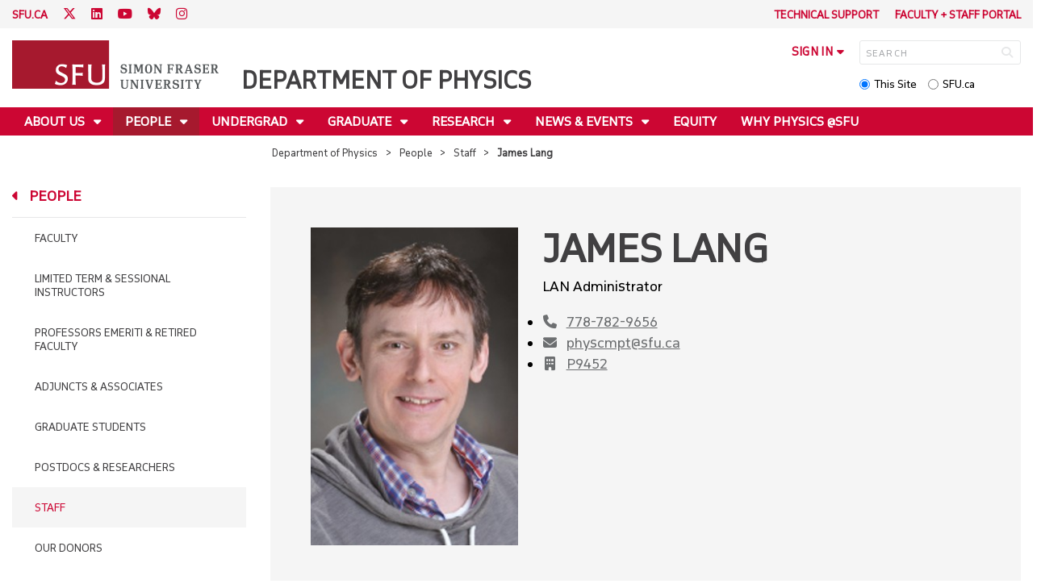

--- FILE ---
content_type: text/html; charset=utf-8
request_url: https://www.sfu.ca/physics/people/staff/jla40.html
body_size: 11827
content:
<!DOCTYPE html>
<!--
/**
* @license
* November FNI and Lava FNI by Tyotheque
* Licensed pageviews: 20 million under sfu.ca
*
* The fonts listed in this notice are subject to the End User License: https://www.typotheque.com/licensing/eula
* Agreement(s) entered into by SFU Communications and Marketing are only under sfu.ca domain and Simon Fraser University as a single legal company.
* All other parties are explicitly restricted from using the Licensed Webfonts(s).
*
* Any non-AEM site under sfu.ca that wants to use fontface must get approval. Please submit a request via
* https://sfu.teamdynamix.com/TDClient/255/ITServices/Requests/ServiceDet?ID=2576
*
* You may obtain a valid license at the URLs below if the site is not under sfu.ca domain.
* URL: https://www.typotheque.com/fonts/november, https://www.typotheque.com/fonts/lava
*
*
* @license
* Countach by ProductionType
* Licensed pageviews: unlimited under sfu.ca
*
* The fonts listed in this notice are subject to the End User License: https://help.productiontype.com/docs/EULA/
* Agreement(s) entered into by SFU Communications and Marketing are only under sfu.ca domain and Simon Fraser University as a single legal company.
* All other parties are explicitly restricted from using the Licensed Webfonts(s).
*
* You may obtain a valid license at the URLs below if the site is not under sfu.ca domain.
* URL: https://productiontype.com/font/countach
*
* Please read https://www.sfu.ca/communicators-toolkit/guides/brand-guide/typography.html or email sfu-brand@sfu.ca for web fonts' details.
*
*/
-->
<html lang="en" data-page-template="basic-page" data-page-type="faculty-profile"    >

<head>
	<meta http-equiv="X-UA-Compatible" content="IE=Edge, chrome=1">
	<meta http-equiv="content-type" content="text/html; charset=UTF-8" />
	<meta name="viewport" content="width=device-width, initial-scale=1.0, maximum-scale=1.0">
	<link rel="stylesheet" type="text/css" href="/etc/designs/clf/clientlibs/clf4/default/css/default.css"/>
	<title>  James Lang  - Department of Physics - Simon Fraser University  </title> 	<!-- Favicon -->
	<link rel="icon" sizes="any" href="https://www.sfu.ca/favicon.ico">
	<link rel="icon" type="image/png" sizes="32x32" href="https://www.sfu.ca/favicon-32x32.png">
	<link rel="icon" type="image/png" sizes="96x96" href="https://www.sfu.ca/favicon-96x96.png">
	<link rel="apple-touch-icon" href="https://www.sfu.ca/apple-touch-icon.png">
	<link rel="manifest" href="https://www.sfu.ca/site.webmanifest">
	<meta name="theme-color" content="#ffffff">
	<meta name="application-name" content="Simon Fraser University">
	<meta name="apple-mobile-web-app-title" content="SFU"> 	<!-- Stylesheets -->
	<!-- CSS added by us --> <link rel="stylesheet" href="/etc/designs/clf/clientlibs/pack/head-clf4.styles.min.css" type="text/css">
  	<!-- Javascript -->
	<!-- JS added by us before body --> <script src="/etc.clientlibs/clientlibs/granite/jquery.min.js"></script>
<script src="/etc.clientlibs/clientlibs/granite/utils.min.js"></script>
<script src="/etc.clientlibs/clientlibs/granite/jquery/granite.min.js"></script>
<script src="/etc.clientlibs/foundation/clientlibs/jquery.min.js"></script>
 <script src="/etc.clientlibs/clientlibs/granite/jquery-ui.min.js"></script>
<script src="/etc.clientlibs/foundation/clientlibs/jquery-ui.min.js"></script>
 	<!--[if lt IE 9]>
    <script src="/etc/designs/clf/clientlibs/html5shiv.min.js"></script>
<script src="/etc/designs/clf/clientlibs/respond.min.js"></script>

<![endif]-->
	<!--[if lte IE 9]>
    <script src="/etc/designs/clf/clientlibs/matchmedia.min.js"></script>

<![endif]--> 	<!-- CSS added by authors -->  <script type="text/javascript">
		CQURLInfo = {
			"requestPath": "/physics/people/staff/jla40",
			"runModes": "p,s7connect,crx3,nosamplecontent,publish,crx3tar"
		};
		CQPageConfig = {};
	</script>        	<!-- Google Tag Manager V4 -->
	<script>
		(function(w, d, s, l, i) {
			w[l] = w[l] || [];
			w[l].push({
				'gtm.start': new Date().getTime(),
				event: 'gtm.js'
			});
			var f = d.getElementsByTagName(s)[0],
				j = d.createElement(s),
				dl = l != 'dataLayer' ? '&l=' + l : '';
			j.async = true;
			j.src = 'https://www.googletagmanager.com/gtm.js?id=' + i + dl;
			f.parentNode.insertBefore(j, f);
		})(window, document, 'script', 'dataLayer', 'GTM-W87RML');
	</script>
	<!-- End Google Tag Manager V4 -->   	<meta property="og:title" content="James Lang " />
	<meta property="og:type" content="article" />
	<meta property="og:url" content=https://www.sfu.ca/physics/people/staff/jla40.html />
	<meta property="og:description" content="" />
	<meta property="og:image" content="https://www.sfu.ca/content/dam/sfu/physics/People/staff/jlang.jpg" />
	<meta property="og:image:width" content="263" />
	<meta property="og:image:height" content="404" />  	<meta name="twitter:card" content="summary_large_image" />
	<meta name="twitter:site" content="" />
	<meta name="twitter:title" content="James Lang " />
	<meta name="twitter:description" content="" />
	<meta name="twitter:image" content="https://www.sfu.ca/content/dam/sfu/physics/People/staff/jlang.jpg/jcr:content/renditions/medium.jpg" />  <script>
		var $ = jQuery;
		var clfSettings = {
			ajaxSettings: {
				ajaxLoader: `/etc/designs/clf/clientlibs/clf4/default/img/ajax-loader.gif`
			}
		};
	</script>
</head>

<body data-page="physics_people_staff_jla40"> 	<!-- Google Tag Manager (noscript) V4 -->
	<noscript><iframe src=https://www.googletagmanager.com/ns.html?id=GTM-W87RML height="0" width="0" style="display:none;visibility:hidden"></iframe></noscript>
	<!-- End Google Tag Manager (noscript) V4 -->   <div id="container" class="">
		<header>
			<section class="ribbon">
				<div class="ribbon__content" >
					<div class="ribbon__content--social-icons">
						<ul>
							<li class="social-icons__home-link"><a href="https://www.sfu.ca/">sfu.ca</a></li>
						</ul>  <div class="header-left inherited-parsys">						<div class="parsys">

<div class="text parbase section">

<div class="">
<p><a href="https://twitter.com/SFUPhysics" target="_blank"><span class="icon">T</span></a> <a href="https://ca.linkedin.com/in/sfuphysicsadvisor" target="_blank"><span class="icon">L</span></a> <a href="https://www.youtube.com/channel/UC3A7HBq3r9jpQ4r7ihsIDsA" target="_blank"><span class="icon icon-youtube"></span></a> <a href="https://bsky.app/profile/sfuphysics.bsky.social" target="_blank"><span class="icon icon-bluesky"></span></a> <a href="https://www.instagram.com/sfuphysics/?hl=en" target="_blank"><span class="icon icon-instagram"></span></a></p>

</div></div>
</div>

			</div>
 					</div>
					<div class="ribbon__content--audience-nav">  <div class="header-right inherited-parsys">						<div class="parsys">

<div class="list parbase section">




    
    <ul class="default" ><li>
	<a href="/physics/tech-support.html" title="Technical Support">Technical Support</a>
</li><li>
	<a href="/physics/portal.html" title="Faculty + Staff Portal">Faculty + Staff Portal</a>
</li></ul><div class="clearList"></div></div>
<div class="listclf3 parbase section">





    
    
</div>
</div>

			</div>
  </div>
					<div class="ribbon__content--mobile-logo">
						<img src="/etc/designs/clf/clientlibs/clf4/default/img/sfu-logo-only@2x.png" alt=""/>
					</div>
					<div class="ribbon__content--mobile-nav-icons">
						<span class="icon icon-menu">
							<span>MENU</span>
						</span>
						<span class="icon icon-search"></span>
					</div>
				</div>
			</section>
			<div class="mobile-ribbon-spacer"></div>
			<section class="header">
				<div class="header__content">
					<div class="header__content--identify">
						<div class="header__content--logo"  >
							<a href="/physics.html">
								<div class="sfu-brand-logo">
									<img class="desktop" src="/etc/designs/clf/clientlibs/clf4/default/img/SFU@2x.png" alt=""/>
								</div>
								<div class="non-branded-logo">
									<img class="desktop" src="" alt=""/>
									<img class="mobile tablet" src="" alt=""/>
								</div>
							</a>
						</div>
						<div class="header__content--site-title">  <div class="main-site-name">
								<a href="/physics.html"> Department of Physics </a>
							</div>
						</div>
						<div class="sfu-brand-extension-logo">  </div>
					</div>
					<div class="header__content--site-tools">
						<ul class="site-tools__sign-in" >
							<li>
								<div class="site-tools__sign-in--trigger">sign in</div>
								<ul class="site-tools__sign-in--sub-nav">
									<li><a href="https://outlook.office.com">SFU Mail</a></li>
									<li><a href="https://go.sfu.ca"><span>go</span>SFU</a></li>
									<li><a href="https://canvas.sfu.ca">Canvas</a></li>
								</ul>
							</li>
						</ul>
						<div class="site-tools__search">
							<form action="/search.html" id="search-form" method="get">
								<div id="search-box-container">
									<input type="text" tabindex="1" name="q" id="search-box" placeholder="SEARCH" />
									<input type="hidden" name="p" value="/content/sfu/physics" />
									<i aria-hidden="" tabindex="4" class="icon icon-search">
										<span class="sr-only">Search</span>
									</i>
								</div>
								<div id="search-scope">
									<input name="search-scope" value="site" tabindex="2" type="radio" id="this-site" checked="checked" /> <label for="this-site">This Site</label>
									<input name="search-scope" value="sfu" tabindex="3" type="radio" id="sfu-ca" /> <label for="sfu-ca">SFU.ca</label>
								</div>
							</form>
						</div>
					</div>
				</div>
			</section>
		</header>
		<nav>
			<section class="nav">
				<div class="nav__content">
					<div class="nav__content--main-navigation">   <ul>   							<li class="">    <a href="/physics/about-us.html" class="has-sub-nav"> About Us </a>
								<ul>   									<li class="">  <a href="/physics/about-us/mission.html">Mission Statement</a> </li>    									<li class="">  <a href="/physics/about-us/history.html">History</a> </li>    									<li class="">  <a href="/physics/about-us/donors.html">Our Donors</a> </li>    									<li class="">  <a href="/physics/about-us/department-life.html">Department Life</a> </li>    									<li class="">  <a href="/physics/about-us/employment.html">Employment Opportunities</a> </li>    									<li class="">  <a href="/physics/about-us/contact.html">Contact Us</a> </li>    									<li class="">  <a href="/physics/about-us/outreach.html">Outreach</a> </li>  								</ul> 							</li>   							<li class="active">    <a href="/physics/people.html" class="has-sub-nav"> People </a>
								<ul>   									<li class="">  <a href="/physics/people/faculty.html">Faculty</a> </li>    									<li class="">  <a href="/physics/people/instructors.html">Limited Term & Sessional Instructors</a> </li>    									<li class="">  <a href="/physics/people/professors-emeriti.html">Professors Emeriti & Retired Faculty</a> </li>    									<li class="">  <a href="/physics/people/adjuncts-associates.html">Adjuncts & Associates</a> </li>    									<li class="">  <a href="/physics/people/graduate-students.html">Graduate Students</a> </li>    									<li class="">  <a href="/physics/people/postdocs-researchers.html">Postdocs & Researchers</a> </li>    									<li class="active">  <a href="/physics/people/staff.html">Staff</a> </li>    									<li class="">  <a href="/physics/people/donors.html">Our Donors</a> </li>    									<li class="">  <a href="/physics/people/in-memoriam.html">In Memoriam</a> </li>  								</ul> 							</li>   							<li class="">    <a href="/physics/undergraduate.html" class="has-sub-nav"> Undergrad </a>
								<ul>   									<li class="">  <a href="/physics/undergraduate/future.html">Future Students</a> </li>    									<li class="">  <a href="/physics/undergraduate/current.html">Current Students</a> </li>    									<li class="">  <a href="/physics/undergraduate/Awards.html">Awards & Scholarships</a> </li>    									<li class="">  <a href="/physics/undergraduate/courses.html">Courses</a> </li>    									<li class="">  <a href="/physics/undergraduate/research.html">Research</a> </li>  								</ul> 							</li>   							<li class="">    <a href="/physics/graduate.html" class="has-sub-nav"> Graduate </a>
								<ul>   									<li class="">  <a href="/physics/graduate/prospective.html">Prospective Students</a> </li>    									<li class="">  <a href="/physics/graduate/phd-program.html">PhD Program</a> </li>    									<li class="">  <a href="/physics/graduate/msc-program.html">MSc Program</a> </li>    									<li class="">  <a href="/physics/graduate/current.html">Current Students</a> </li>    									<li class="">  <a href="/physics/graduate/courses.html">Courses</a> </li>    									<li class="">  <a href="/physics/graduate/physics-graduate-caucus.html">Physics Graduate Caucus</a> </li>    									<li class="">  <a href="/physics/graduate/AwardsandScholarships.html">Awards & Scholarships</a> </li>    									<li class="">  <a href="/physics/graduate/poster-competition.html">Poster Competition</a> </li>  								</ul> 							</li>   							<li class="">    <a href="/physics/research.html" class="has-sub-nav"> Research </a>
								<ul>   									<li class="">  <a href="/physics/research/areas.html">Areas</a> </li>    									<li class="">  <a href="/physics/research/groups.html">Groups</a> </li>    									<li class="">  <a href="/physics/research/links-and-electronic-journals.html">Links and Electronic Journals</a> </li>    									<li class="">  <a href="/physics/research/facilities.html">Facilities</a> </li>  								</ul> 							</li>   							<li class="">    <a href="/physics/news-events.html" class="has-sub-nav"> News & Events </a>
								<ul>   									<li class="">  <a href="/physics/news-events/news.html">News by Year</a> </li>    									<li class="">  <a href="/physics/news-events/events.html">Events  by Year</a> </li>    									<li class="">  <a href="/physics/news-events/by-series.html">Events By Category</a> </li>  								</ul> 							</li>   							<li class="">    <a href="/physics/phys-idea.html">Equity</a> 							</li>   							<li class="">    <a href="/physics/why-physics.html">Why Physics @SFU</a> 							</li> 						</ul>
					</div>
				</div>
			</section>
		</nav>
		<main>
			<section class="main">
				<div class="main__content">
					<div class="main__content--breadcrumb">
						<ul>
							<li><a href="/physics.html">Department of Physics</a></li>   <li><a href="/physics/people.html">People</a> </li>    <li><a href="/physics/people/staff.html">Staff</a> </li>    <li>James Lang </li>  						</ul>
					</div>
					<div class="main__content--content">     <div class="page-content side-nav">   													<!-- nav - content -->
													<div class="page-content__side-nav">
														<div class="page-content__side-nav--container">
															<div id="side-bar-logo-container">
																<div id="side-bar-logo">
																	<img src="/etc/designs/clf/clientlibs/clf4/default/img/SFU@2x.png" alt=""/>
																	<h2 class="site-title"><a href="/physics.html">Department of Physics</a></h2>
																</div>
															</div>
															<ul>   <li class=" snav-l1">  <a href="/physics/about-us.html" class="has-sub-nav">About Us</a>
																	<ul>   <li class=" snav-l2">  <a href="/physics/about-us/mission.html">Mission Statement</a>  </li>    <li class=" snav-l2">  <a href="/physics/about-us/history.html">History</a>  </li>    <li class=" snav-l2">  <a href="/physics/about-us/donors.html">Our Donors</a>  </li>    <li class=" has-third-level snav-l2">  <a href="/physics/about-us/department-life.html">Department Life</a>  <ul>  																				<li class=" snav-l3">   <a href="/physics/about-us/department-life/2025.html">2025</a>   </li>  																				<li class=" snav-l3">   <a href="/physics/about-us/department-life/2024.html">2024</a>   </li>  																				<li class=" snav-l3">   <a href="/physics/about-us/department-life/2023.html">2023</a>   </li>  																				<li class=" snav-l3">   <a href="/physics/about-us/department-life/2022.html">2022</a>   </li> 																			</ul>
																		</li>    <li class=" snav-l2">  <a href="/physics/about-us/employment.html">Employment Opportunities</a>  </li>    <li class=" has-third-level snav-l2">  <a href="/physics/about-us/contact.html">Contact Us</a>  <ul>  																				<li class=" snav-l3">   <a href="/physics/about-us/contact/directory.html">Directory</a>   </li>  																				<li class=" snav-l3">   <a href="/physics/about-us/contact/maps-directions.html">Map & Directions</a>   </li>  																				<li class=" snav-l3">   <a href="/physics/about-us/contact/advisors.html">Advisors</a>   </li>  																				<li class=" snav-l3">   <a href="/physics/about-us/contact/tutors.html">Tutors</a>   </li>  																				<li class=" snav-l3">   <a href="/physics/about-us/contact/peer-tutoring.html">Peer Tutoring</a>   </li> 																			</ul>
																		</li>    <li class=" has-third-level snav-l2">  <a href="/physics/about-us/outreach.html">Outreach</a>  <ul>  																				<li class=" snav-l3">   <a href="/physics/about-us/outreach/activities.html">For Grades 1-7</a>   </li>  																				<li class=" snav-l3">   <a href="/physics/about-us/outreach/high-school.html">For High Schools</a>   </li>   <li class="  has-fourth-level snav-l3">   <a href="/physics/about-us/outreach/girls-exploring-physics.html">Girls Exploring Physics</a>   <ul>  																						<li class=" snav-l4">   <a href="/physics/about-us/outreach/girls-exploring-physics/gep-girls-workshop.html">GEP Girls Workshop</a>   </li>  																						<li class=" snav-l4">   <a href="/physics/about-us/outreach/girls-exploring-physics/gep-girls-workshop-old.html">GEP Girls Workshop</a>   </li>  																						<li class=" snav-l4">   <a href="/physics/about-us/outreach/girls-exploring-physics/gep-teachers-workshop.html">GEP Teachers Workshop</a>   </li>  																						<li class=" snav-l4">   <a href="/physics/about-us/outreach/girls-exploring-physics/gep-resources.html">GEP Resources</a>   </li> 																					</ul>  </li>  																				<li class=" snav-l3">   <a href="/physics/about-us/outreach/science-spooktacular.html">Science Spooktacular</a>   </li>  																				<li class=" snav-l3">   <a href="/physics/about-us/outreach/discover-physics-at-sfu.html">Discover Physics @ SFU</a>   </li>  																				<li class=" snav-l3">   <a href="/physics/about-us/outreach/trottier-observatory.html">Trottier Observatory</a>   </li>  																				<li class=" snav-l3">   <a href="/physics/about-us/outreach/triumf-sml.html">TRIUMF-SFU Saturday Morning Lectures</a>   </li> 																			</ul>
																		</li>   </ul> 																</li>  <li class="active snav-l1">  <a href="/physics/people.html" class="has-sub-nav">People</a>
																	<ul>   <li class=" snav-l2">  <a href="/physics/people/faculty.html">Faculty</a>  </li>    <li class=" snav-l2">  <a href="/physics/people/instructors.html">Limited Term & Sessional Instructors</a>  </li>    <li class=" snav-l2">  <a href="/physics/people/professors-emeriti.html">Professors Emeriti & Retired Faculty</a>  </li>    <li class=" snav-l2">  <a href="/physics/people/adjuncts-associates.html">Adjuncts & Associates</a>  </li>    <li class=" snav-l2">  <a href="/physics/people/graduate-students.html">Graduate Students</a>  </li>    <li class=" snav-l2">  <a href="/physics/people/postdocs-researchers.html">Postdocs & Researchers</a>  </li>    <li class="active snav-l2">  <a href="/physics/people/staff.html">Staff</a>  </li>    <li class=" snav-l2">  <a href="/physics/people/donors.html">Our Donors</a>  </li>    <li class=" snav-l2">  <a href="/physics/people/in-memoriam.html">In Memoriam</a>  </li>   </ul> 																</li>  <li class=" snav-l1">  <a href="/physics/undergraduate.html" class="has-sub-nav">Undergrad</a>
																	<ul>   <li class=" has-third-level snav-l2">  <a href="/physics/undergraduate/future.html">Future Students</a>  <ul>  																				<li class=" snav-l3">   <a href="/physics/undergraduate/future/prepare.html">Prepare to Succeed</a>   </li>  																				<li class=" snav-l3">   <a href="/physics/undergraduate/future/careers.html">Careers</a>   </li> 																			</ul>
																		</li>    <li class=" has-third-level snav-l2">  <a href="/physics/undergraduate/current.html">Current Students</a>  <ul>  																				<li class=" snav-l3">   <a href="/physics/undergraduate/current/new-students.html">New Students</a>   </li>  																				<li class=" snav-l3">   <a href="/physics/undergraduate/current/streams.html">First Year Physics Streams</a>   </li>  																				<li class=" snav-l3">   <a href="/physics/undergraduate/current/programs.html">Programs</a>   </li>  																				<li class=" snav-l3">   <a href="/physics/undergraduate/current/physics-co-op.html">Physics Co-op</a>   </li>  																				<li class=" snav-l3">   <a href="/physics/undergraduate/current/physics-student-association.html">Physics Student Association</a>   </li>   <li class="  has-fourth-level snav-l3">   <a href="/physics/undergraduate/current/scholarships-and-awards.html">Scholarships, Awards & Financial Aid</a>   <ul>  																						<li class=" snav-l4">   <a href="/physics/undergraduate/current/scholarships-and-awards/awardees.html">Physics Award Winners</a>   </li> 																					</ul>  </li>  																				<li class=" snav-l3">   <a href="/physics/undergraduate/current/schedules.html">Schedules</a>   </li>  																				<li class=" snav-l3">   <a href="/physics/undergraduate/current/complementary-programs.html">Complementary Minor and Certificate Programs</a>   </li>   <li class="  has-fourth-level snav-l3">   <a href="/physics/undergraduate/current/research-opportunities.html">Research Opportunities</a>   <ul>  																						<li class=" snav-l4">   <a href="/physics/undergraduate/current/research-opportunities/adopt-a-physicist.html">Adopt A Physicist</a>   </li>  																						<li class=" snav-l4">   <a href="/physics/undergraduate/current/research-opportunities/usra.html">USRA</a>   </li> 																					</ul>  </li>  																				<li class=" snav-l3">   <a href="/physics/undergraduate/current/careers.html">Careers</a>   </li> 																			</ul>
																		</li>    <li class=" snav-l2">  <a href="/physics/undergraduate/Awards.html">Awards & Scholarships</a>  </li>    <li class=" has-third-level snav-l2">  <a href="/physics/undergraduate/courses.html">Courses</a>  <ul>  																				<li class=" snav-l3">   <a href="/physics/undergraduate/courses/1257.html">Fall 2025</a>   </li>  																				<li class=" snav-l3">   <a href="/physics/undergraduate/courses/1261.html">Spring 2026</a>   </li>  																				<li class=" snav-l3">   <a href="/physics/undergraduate/courses/1264.html">Summer 2026</a>   </li>  																				<li class=" snav-l3">   <a href="/physics/undergraduate/courses/breadth-courses.html">Breadth Courses</a>   </li>  																				<li class=" snav-l3">   <a href="/physics/undergraduate/courses/yearly-offerings.html">Yearly Offerings</a>   </li>  																				<li class=" snav-l3">   <a href="/physics/undergraduate/courses/course-descriptions.html">Course Descriptions</a>   </li>  																				<li class=" snav-l3">   <a href="/physics/undergraduate/courses/lab-rdp.html">Lab RDP</a>   </li> 																			</ul>
																		</li>    <li class=" has-third-level snav-l2">  <a href="/physics/undergraduate/research.html">Research</a>  <ul>  																				<li class=" snav-l3">   <a href="/physics/undergraduate/research/2022.html">2022</a>   </li>  																				<li class=" snav-l3">   <a href="/physics/undergraduate/research/2021.html">2021</a>   </li> 																			</ul>
																		</li>   </ul> 																</li>  <li class=" snav-l1">  <a href="/physics/graduate.html" class="has-sub-nav">Graduate</a>
																	<ul>   <li class=" snav-l2">  <a href="/physics/graduate/prospective.html">Prospective Students</a>  </li>    <li class=" snav-l2">  <a href="/physics/graduate/phd-program.html">PhD Program</a>  </li>    <li class=" snav-l2">  <a href="/physics/graduate/msc-program.html">MSc Program</a>  </li>    <li class=" has-third-level snav-l2">  <a href="/physics/graduate/current.html">Current Students</a>  <ul>  																				<li class=" snav-l3">   <a href="/physics/graduate/current/international-students.html">International Students</a>   </li>  																				<li class=" snav-l3">   <a href="/physics/graduate/current/course-planning-enrollment.html">Course Planning / Enrollment</a>   </li>  																				<li class=" snav-l3">   <a href="/physics/graduate/current/funding.html">Guaranteed Funding</a>   </li>  																				<li class=" snav-l3">   <a href="/physics/graduate/current/thesis-and-defence.html">Thesis and Defence</a>   </li>   <li class="  has-fourth-level snav-l3">   <a href="/physics/graduate/current/resources-and-timeline.html">Resources and Timeline</a>   <ul>  																						<li class=" snav-l4">   <a href="/physics/graduate/current/resources-and-timeline/annual-progress-review.html">Annual Progress Review</a>   </li> 																					</ul>  </li>  																				<li class=" snav-l3">   <a href="/physics/graduate/current/AwardsandScholarships.html">Awards & Scholarships</a>   </li> 																			</ul>
																		</li>    <li class=" has-third-level snav-l2">  <a href="/physics/graduate/courses.html">Courses</a>  <ul>  																				<li class=" snav-l3">   <a href="/physics/graduate/courses/1257.html">Fall 2025</a>   </li>  																				<li class=" snav-l3">   <a href="/physics/graduate/courses/1261.html">Spring 2026</a>   </li>  																				<li class=" snav-l3">   <a href="/physics/graduate/courses/1264.html">Summer 2026</a>   </li>  																				<li class=" snav-l3">   <a href="/physics/graduate/courses/course-descriptions.html">Course Descriptions</a>   </li> 																			</ul>
																		</li>    <li class=" has-third-level snav-l2">  <a href="/physics/graduate/physics-graduate-caucus.html">Physics Graduate Caucus</a>  <ul>  																				<li class=" snav-l3">   <a href="/physics/graduate/physics-graduate-caucus/executive.html">Physics Grad Caucus Members</a>   </li> 																			</ul>
																		</li>    <li class=" snav-l2">  <a href="/physics/graduate/AwardsandScholarships.html">Awards & Scholarships</a>  </li>    <li class=" has-third-level snav-l2">  <a href="/physics/graduate/poster-competition.html">Poster Competition</a>  <ul>  																				<li class=" snav-l3">   <a href="/physics/graduate/poster-competition/2024.html">2024</a>   </li>  																				<li class=" snav-l3">   <a href="/physics/graduate/poster-competition/2023.html">2023</a>   </li>  																				<li class=" snav-l3">   <a href="/physics/graduate/poster-competition/2022.html">2022</a>   </li> 																			</ul>
																		</li>   </ul> 																</li>  <li class=" snav-l1">  <a href="/physics/research.html" class="has-sub-nav">Research</a>
																	<ul>   <li class=" snav-l2">  <a href="/physics/research/areas.html">Areas</a>  </li>    <li class=" snav-l2">  <a href="/physics/research/groups.html">Groups</a>  </li>    <li class=" snav-l2">  <a href="/physics/research/links-and-electronic-journals.html">Links and Electronic Journals</a>  </li>    <li class=" has-third-level snav-l2">  <a href="/physics/research/facilities.html">Facilities</a>  <ul>   <li class="  has-fourth-level snav-l3">   <a href="/physics/research/facilities/machine-shop.html">Machine Shop</a>   <ul>  																						<li class=" snav-l4">   <a href="/physics/research/facilities/machine-shop/3d-printer-extruder.html">3D Printer-Extruder</a>   </li>  																						<li class=" snav-l4">   <a href="/physics/research/facilities/machine-shop/3d-printer-resin.html">3D Printer-Resin</a>   </li>  																						<li class=" snav-l4">   <a href="/physics/research/facilities/machine-shop/band-saw.html">Band Saw</a>   </li>  																						<li class=" snav-l4">   <a href="/physics/research/facilities/machine-shop/belt-sander.html">Belt Sander</a>   </li>  																						<li class=" snav-l4">   <a href="/physics/research/facilities/machine-shop/buffer.html">Buffer</a>   </li>  																						<li class=" snav-l4">   <a href="/physics/research/facilities/machine-shop/cnc-milling-machine.html">CNC Milling Machine</a>   </li>  																						<li class=" snav-l4">   <a href="/physics/research/facilities/machine-shop/cnc-router.html">CNC Router</a>   </li>  																						<li class=" snav-l4">   <a href="/physics/research/facilities/machine-shop/drill-presses.html">Drill Presses</a>   </li>  																						<li class=" snav-l4">   <a href="/physics/research/facilities/machine-shop/grinder.html">Grinder</a>   </li>  																						<li class=" snav-l4">   <a href="/physics/research/facilities/machine-shop/hydraulic-press.html">Hydraulic Press</a>   </li>  																						<li class=" snav-l4">   <a href="/physics/research/facilities/machine-shop/lathes.html">Lathes</a>   </li>  																						<li class=" snav-l4">   <a href="/physics/research/facilities/machine-shop/manual-shear.html">Manual Shear</a>   </li>  																						<li class=" snav-l4">   <a href="/physics/research/facilities/machine-shop/milling-machines.html">Milling Machines</a>   </li>  																						<li class=" snav-l4">   <a href="/physics/research/facilities/machine-shop/press.html">Press</a>   </li>  																						<li class=" snav-l4">   <a href="/physics/research/facilities/machine-shop/sandblaster.html">Sandblaster</a>   </li>  																						<li class=" snav-l4">   <a href="/physics/research/facilities/machine-shop/shear-press-brake-and-slip-roll.html">Shear, Press Brake, and Slip Roll</a>   </li>  																						<li class=" snav-l4">   <a href="/physics/research/facilities/machine-shop/swagelok-tube-welder.html">Swagelok Tube Welder</a>   </li>  																						<li class=" snav-l4">   <a href="/physics/research/facilities/machine-shop/welding-station.html">Welding Station</a>   </li> 																					</ul>  </li>   <li class="  has-fourth-level snav-l3">   <a href="/physics/research/facilities/cryogenics-and-water.html">Cryogenics and Water</a>   <ul>  																						<li class=" snav-l4">   <a href="/physics/research/facilities/cryogenics-and-water/deionized-water.html">Deionized Water</a>   </li>  																						<li class=" snav-l4">   <a href="/physics/research/facilities/cryogenics-and-water/distilled-water.html">Distilled Water</a>   </li>  																						<li class=" snav-l4">   <a href="/physics/research/facilities/cryogenics-and-water/liquid-helium-recovery.html">Liquid Helium Recovery</a>   </li>  																						<li class=" snav-l4">   <a href="/physics/research/facilities/cryogenics-and-water/liquid-nitrogen.html">Liquid Nitrogen</a>   </li> 																					</ul>  </li>   <li class="  has-fourth-level snav-l3">   <a href="/physics/research/facilities/diffractometers--spectrometers--microscopes--and-imaging.html">Diffractometers, Spectrometers, Microscopes, and Imaging</a>   <ul>  																						<li class=" snav-l4">   <a href="/physics/research/facilities/diffractometers--spectrometers--microscopes--and-imaging/laue-x-ray-diffractometer.html">Laue X-Ray Diffractometer</a>   </li>  																						<li class=" snav-l4">   <a href="/physics/research/facilities/diffractometers--spectrometers--microscopes--and-imaging/panalytical-xpert-materials-research-diffractometer.html">Panalytical X'Pert Materials Research Diffractometer</a>   </li>  																						<li class=" snav-l4">   <a href="/physics/research/facilities/diffractometers--spectrometers--microscopes--and-imaging/olympus-fluorescent-microscope.html">Olympus Fluorescent Microscope</a>   </li>  																						<li class=" snav-l4">   <a href="/physics/research/facilities/diffractometers--spectrometers--microscopes--and-imaging/zeiss-fluorescent-microscope.html">Zeiss Fluorescent Microscope</a>   </li>  																						<li class=" snav-l4">   <a href="/physics/research/facilities/diffractometers--spectrometers--microscopes--and-imaging/atomic-force-microscope.html">Atomic Force Microscope</a>   </li>  																						<li class=" snav-l4">   <a href="/physics/research/facilities/diffractometers--spectrometers--microscopes--and-imaging/ocean-optics-absorbance-fluorescent-spectrometer.html">Ocean Optics Absorbance/Fluorescent Spectrometer</a>   </li>  																						<li class=" snav-l4">   <a href="/physics/research/facilities/diffractometers--spectrometers--microscopes--and-imaging/nano-imaging.html">Nano Imaging (Electron Imaging and Holography Facility)</a>   </li> 																					</ul>  </li>   <li class="  has-fourth-level snav-l3">   <a href="/physics/research/facilities/preparation-and-sterilization.html">Preparation and Sterilization</a>   <ul>  																						<li class=" snav-l4">   <a href="/physics/research/facilities/preparation-and-sterilization/chem-prep-rooms.html">Chem Prep Rooms</a>   </li>  																						<li class=" snav-l4">   <a href="/physics/research/facilities/preparation-and-sterilization/furnaces.html">Furnaces</a>   </li>  																						<li class=" snav-l4">   <a href="/physics/research/facilities/preparation-and-sterilization/eppendorf-centrifuge.html">Eppendorf Centrifuge</a>   </li>  																						<li class=" snav-l4">   <a href="/physics/research/facilities/preparation-and-sterilization/microbalances.html">Microbalances</a>   </li>  																						<li class=" snav-l4">   <a href="/physics/research/facilities/preparation-and-sterilization/shaking-incubator.html">Shaking Incubator</a>   </li>  																						<li class=" snav-l4">   <a href="/physics/research/facilities/preparation-and-sterilization/sterilizing-autoclave.html">Sterilizing Autoclave</a>   </li> 																					</ul>  </li> 																			</ul>
																		</li>   </ul> 																</li>  <li class=" snav-l1">  <a href="/physics/news-events.html" class="has-sub-nav">News & Events</a>
																	<ul>   <li class=" has-third-level snav-l2">  <a href="/physics/news-events/news.html">News by Year</a>  <ul>  																				<li class=" snav-l3">   <a href="/physics/news-events/news/2025.html">2025</a>   </li>  																				<li class=" snav-l3">   <a href="/physics/news-events/news/2024.html">2024</a>   </li>  																				<li class=" snav-l3">   <a href="/physics/news-events/news/2023.html">2023</a>   </li>  																				<li class=" snav-l3">   <a href="/physics/news-events/news/2022.html">2022</a>   </li>  																				<li class=" snav-l3">   <a href="/physics/news-events/news/2021.html">2021</a>   </li>  																				<li class=" snav-l3">   <a href="/physics/news-events/news/2020.html">2020</a>   </li>  																				<li class=" snav-l3">   <a href="/physics/news-events/news/2019.html">2019</a>   </li>  																				<li class=" snav-l3">   <a href="/physics/news-events/news/2018.html">2018</a>   </li> 																			</ul>
																		</li>    <li class=" has-third-level snav-l2">  <a href="/physics/news-events/events.html">Events  by Year</a>  <ul>  																				<li class=" snav-l3">   <a href="/physics/news-events/events/2026.html">2026</a>   </li>  																				<li class=" snav-l3">   <a href="/physics/news-events/events/2025.html">2025</a>   </li>  																				<li class=" snav-l3">   <a href="/physics/news-events/events/2024.html">2024</a>   </li>  																				<li class=" snav-l3">   <a href="/physics/news-events/events/2023.html">2023</a>   </li>  																				<li class=" snav-l3">   <a href="/physics/news-events/events/2022.html">2022</a>   </li>  																				<li class=" snav-l3">   <a href="/physics/news-events/events/2021.html">2021</a>   </li>  																				<li class=" snav-l3">   <a href="/physics/news-events/events/2020.html">2020</a>   </li>  																				<li class=" snav-l3">   <a href="/physics/news-events/events/2019.html">2019</a>   </li>  																				<li class=" snav-l3">   <a href="/physics/news-events/events/2018.html">2018</a>   </li> 																			</ul>
																		</li>    <li class=" snav-l2">  <a href="/physics/news-events/by-series.html">Events By Category</a>  </li>   </ul> 																</li>  <li class=" snav-l1">  <a href="/physics/phys-idea.html">Equity</a> 																</li>  <li class=" snav-l1">  <a href="/physics/why-physics.html">Why Physics @SFU</a> 																</li>  <li class=" snav-l1">  <a href="/physics/how-to.html">_how-to</a> 																</li>  <li class=" snav-l1">  <a href="/physics/convocation.html" class="has-sub-nav">Congratulations to our Class of 2021</a>
																	<ul>   <li class=" snav-l2">  <a href="/physics/convocation/SFU-Physics-zoom-backgrounds.html">Zoom Backgrounds</a>  </li>   </ul> 																</li>  <li class=" snav-l1">  <a href="/physics/archive.html" class="has-sub-nav">Archive</a>
																	<ul>   <li class=" snav-l2">  <a href="/physics/archive/wipc2013.html">wipc2013</a>  </li>    <li class=" snav-l2">  <a href="/physics/archive/logos.html">logos</a>  </li>   </ul> 																</li>  <li class=" snav-l1">  <a href="/physics/akcse.html" class="has-sub-nav">AKCSE</a>
																	<ul>   <li class=" snav-l2">  <a href="/physics/akcse/2025.html">AKCSE 2025 Math Competition</a>  </li>   </ul> 																</li>  <li class=" snav-l1">  <a href="/physics/atlas-t1.html">Atlas Tier 1 Data Centre</a> 																</li>   </ul>  <div class="below-vertical-nav inherited-parsys">						<div class="parsys">

<div class="image parbase section">
<script src="/etc/designs/sfu/clientlibs/image-map-coord.min.js"></script>
                  
<div class="image image-container ruled"><a href="/physics/why-physics.html" target="_self"><div data-picture data-alt='' data-style='' data-title=''>
<div data-src="/content/sfu/physics/people/jcr:content/below-vertical-nav/parsys/image_1663356591.img.96.low.png/1745528204473.png" data-media="(min-width: 1px)"></div>
<div data-src="/content/sfu/physics/people/jcr:content/below-vertical-nav/parsys/image_1663356591.img.320.medium.png/1745528204473.png" data-media="(min-width: 320px)"></div>
<div data-src="/content/sfu/physics/people/jcr:content/below-vertical-nav/parsys/image_1663356591.img.640.medium.png/1745528204473.png" data-media="(min-width: 321px)"></div>
<div data-src="/content/sfu/physics/people/jcr:content/below-vertical-nav/parsys/image_1663356591.img.1280.high.png/1745528204473.png" data-media="(min-width: 481px)"></div>
<div data-src="/content/sfu/physics/people/jcr:content/below-vertical-nav/parsys/image_1663356591.img.1280.high.png/1745528204473.png" data-media="(min-width: 769px)"></div>
<div data-src="/content/sfu/physics/people/jcr:content/below-vertical-nav/parsys/image_1663356591.img.2000.high.png/1745528204473.png" data-media="(min-width: 1025px)"></div>
<noscript>
<img src='/content/sfu/physics/people/_jcr_content/below-vertical-nav/parsys/image_1663356591.img.original.low.png/1745528204473.png' alt=''>
</noscript>
</div></a></div></div>
<div class="image parbase section">
                  
<div class="image image-container"><a href="https://www.sfu.ca/physics/phys-idea.html" target="_blank"><div data-picture data-alt='' data-style='' data-title=''>
<div data-src="/content/sfu/physics/people/jcr:content/below-vertical-nav/parsys/image.img.96.low.png/1744923643860.png" data-media="(min-width: 1px)"></div>
<div data-src="/content/sfu/physics/people/jcr:content/below-vertical-nav/parsys/image.img.320.medium.png/1744923643860.png" data-media="(min-width: 320px)"></div>
<div data-src="/content/sfu/physics/people/jcr:content/below-vertical-nav/parsys/image.img.640.medium.png/1744923643860.png" data-media="(min-width: 321px)"></div>
<div data-src="/content/sfu/physics/people/jcr:content/below-vertical-nav/parsys/image.img.1280.high.png/1744923643860.png" data-media="(min-width: 481px)"></div>
<div data-src="/content/sfu/physics/people/jcr:content/below-vertical-nav/parsys/image.img.1280.high.png/1744923643860.png" data-media="(min-width: 769px)"></div>
<div data-src="/content/sfu/physics/people/jcr:content/below-vertical-nav/parsys/image.img.2000.high.png/1744923643860.png" data-media="(min-width: 1025px)"></div>
<noscript>
<img src='/content/sfu/physics/people/_jcr_content/below-vertical-nav/parsys/image.img.original.low.png/1744923643860.png' alt=''>
</noscript>
</div></a></div></div>
<div class="image parbase section">
                  
<div class="image image-container"><a href="https://www.sfu.ca/science/alumni-community/trottierobservatory/starrynights.html" target="_blank"><div data-picture data-alt='' data-style='' data-title=''>
<div data-src="/content/sfu/physics/people/jcr:content/below-vertical-nav/parsys/image_235131998.img.96.low.png/1745340542534.png" data-media="(min-width: 1px)"></div>
<div data-src="/content/sfu/physics/people/jcr:content/below-vertical-nav/parsys/image_235131998.img.320.medium.png/1745340542534.png" data-media="(min-width: 320px)"></div>
<div data-src="/content/sfu/physics/people/jcr:content/below-vertical-nav/parsys/image_235131998.img.640.medium.png/1745340542534.png" data-media="(min-width: 321px)"></div>
<div data-src="/content/sfu/physics/people/jcr:content/below-vertical-nav/parsys/image_235131998.img.1280.high.png/1745340542534.png" data-media="(min-width: 481px)"></div>
<div data-src="/content/sfu/physics/people/jcr:content/below-vertical-nav/parsys/image_235131998.img.1280.high.png/1745340542534.png" data-media="(min-width: 769px)"></div>
<div data-src="/content/sfu/physics/people/jcr:content/below-vertical-nav/parsys/image_235131998.img.2000.high.png/1745340542534.png" data-media="(min-width: 1025px)"></div>
<noscript>
<img src='/content/sfu/physics/people/_jcr_content/below-vertical-nav/parsys/image_235131998.img.original.low.png/1745340542534.png' alt=''>
</noscript>
</div></a></div></div>
</div>

			</div>
 														</div>
													</div>
													<div class="page-content__main">   <div class="faculty-profile-container show-image">
															<div class="faculty-profile-card">
																<div class="faculty-profile-container--image">
																	<img src='/content/sfu/physics/people/staff/jla40.img.-3401858.png' alt="" class="faculty-profile-image"/>
																</div>
																<div class="faculty-profile-container--position-info">  <h1>James Lang</h1>    <div class="position-info--position">  LAN Administrator   </div>    </div>
																<div class="faculty-profile-container--contact-info">
																	<ul class="faculty-profile-details">  <li>
																			<span class="value"><a href="tel:778-782-9656" class="faculty-profile-icon phone"><span>778-782-9656</span></a></span>
																		</li>   <li>
																			<span class="value"><a href="mailto:physcmpt@sfu.ca" class="faculty-profile-icon email"><span>physcmpt@sfu.ca</span></a></span>
																		</li>    <li>
																			<span class="value"><a href="https://roomfinder.sfu.ca/apps/sfuroomfinder_web/?q=P9452" target="_blank" class="faculty-profile-icon office"><span>P9452</span></a></span>
																		</li>  </ul>
																</div>
															</div>
															<div class="faculty-profile-container--additional-info">   															</div>
														</div>   <div class="above-main inherited-parsys">				</div>
 <div class="main_content parsys">

<div class="text parbase section">

<div class="button-full">
<p><a href="https://it-support.science.sfu.ca/science/support/physics/" target="_blank">Submit a support reqeuest</a></p>

</div></div>
</div>
 <div class="below-main inherited-parsys">				</div>
   </div>  																</div> 															</div>
														</div>
			</section>
		</main>
		<footer>
			<section class="footer">
				<div class="footer__content">
					<div class="footer__content--sfu-global">
						<div class="sfu-global--site-links">
							<h5>Department of Physics</h5>
							<ul>  <li> <a href="/physics/about-us.html">About Us</a> </li>  <li> <a href="/physics/people.html">People</a> </li>  <li> <a href="/physics/undergraduate.html">Undergrad</a> </li>  <li> <a href="/physics/graduate.html">Graduate</a> </li>  <li> <a href="/physics/research.html">Research</a> </li>  <li> <a href="/physics/news-events.html">News & Events</a> </li>  <li> <a href="/physics/phys-idea.html">Equity</a> </li>  <li> <a href="/physics/why-physics.html">Why Physics @SFU</a> </li>  </ul>
						</div>
						<div class="sfu-global--contact-info">  <div class="contact-us inherited-parsys">						<div class="parsys">

<div class="text parbase section">

<div class="">
<h3>Contact us</h3>
</div></div>
<div class="text parbase section">

<div class="">
<p>8888 University Drive<br>Burnaby, B.C.<br>Canada V5A 1S6 </p>
</div></div>
</div>

			</div>
  <div class="sfu-global--footer-social-links">
								<!-- populated by js -->
							</div>
						</div>
					</div>
					<div class="footer__content--sfu-links">
						<ul>
							<li><a href="https://www.sfu.ca/srs">Safety &amp; Risk</a></li>
							<li><a href="https://www.sfu.ca/campuses/maps-and-directions">SFU Maps &amp; Directions</a></li>
							<li><a href="https://www.sfu.ca/admission">SFU Admissions</a></li>
							<li><a href="https://www.sfu.ca/srs/campus-safety-security/traffic-safety/road-report.html">Road Report</a></li>
							<li><a href="https://give.sfu.ca">Give to SFU</a></li>
							<li><a href="https://www.sfu.ca/emergency">Emergency Information</a></li>
							<li><a href="https://www.sfu.ca/dir/a.html">A-Z Directory</a></li>
						</ul>
					</div>
					<div class="footer__content--sfu-info">
						<div class="footer__content--sfu-info-logo">
							<img src="/etc/designs/clf/clientlibs/clf4/default/img/SFU_horizontal_reversed_colour_rgb.png" alt="" class="footer__content--sfu-info-logo__img--dark-theme"/>
							<img src="/etc/designs/clf/clientlibs/clf4/default/img/SFU@2x.png" alt="" class="footer__content--sfu-info-logo__img--light-theme"/>
						</div>
						<div class="footer__content--sfu-info-acknowledgement">
							<p>Simon Fraser University respectfully acknowledges the xʷməθkʷəy̓əm (Musqueam), Sḵwx̱wú7mesh Úxwumixw (Squamish), səlilwətaɬ (Tsleil-Waututh), q̓íc̓əy̓ (Katzie), kʷikʷəƛ̓əm (Kwikwetlem), Qayqayt, Kwantlen, Semiahmoo and Tsawwassen peoples on whose unceded traditional territories our three campuses reside.</p>
							<p class="legal"><a href="https://www.sfu.ca/contact/terms-conditions.html">Terms &amp; Conditions</a><a href="https://www.sfu.ca/contact/terms-conditions/privacy.html">Privacy policy</a><a href="https://www.sfu.ca">&copy; Simon Fraser University</a>
						</div>
					</div>
				</div>
			</section>
		</footer>
		<section class="mobile-nav">
			<div class="mobile-nav__content">
				<div class="mobile-nav__content--site-title">
					<div class="parent-site-name">
					</div>
					<div class="main-site-name">
						<!--populate by js -->
						<span class="close-mobile-nav">
							<!-- populated by css -->
						</span>
					</div>
				</div>
				<div class="mobile-nav__content--nav-list">
					<div class="mobile-nav__main-nav">
						<ul>     							<li class="">    <a href="/physics/about-us.html" class="has-sub-nav">About Us</a>
								<ul> 									<li>  <a href="/physics/about-us.html">Overview</a> </li>   									<li class="">    <a href="/physics/about-us/mission.html">Mission Statement</a> 									</li>   									<li class="">    <a href="/physics/about-us/history.html">History</a> 									</li>   									<li class="">    <a href="/physics/about-us/donors.html">Our Donors</a> 									</li>   									<li class="">    <a href="/physics/about-us/department-life.html">Department Life</a> 									</li>   									<li class="">    <a href="/physics/about-us/employment.html">Employment Opportunities</a> 									</li>   									<li class="">    <a href="/physics/about-us/contact.html" class="has-third-level">Contact Us</a>
										<ul>  <li><a href="/physics/about-us/contact.html" class="mnav-l3">Overview</a></li>     											<li class="">    <a href="/physics/about-us/contact/directory.html" class="mnav-l3">Directory</a>  <ul> 												</ul>
											</li>     											<li class="">    <a href="/physics/about-us/contact/maps-directions.html" class="mnav-l3">Map & Directions</a>  <ul> 												</ul>
											</li>     											<li class="">    <a href="/physics/about-us/contact/advisors.html" class="mnav-l3">Advisors</a>  <ul> 												</ul>
											</li>     											<li class="">    <a href="/physics/about-us/contact/tutors.html" class="mnav-l3">Tutors</a>  <ul> 												</ul>
											</li>     											<li class="">    <a href="/physics/about-us/contact/peer-tutoring.html" class="mnav-l3">Peer Tutoring</a>  <ul> 												</ul>
											</li>  										</ul> 									</li>   									<li class="">    <a href="/physics/about-us/outreach.html" class="has-third-level">Outreach</a>
										<ul>  <li><a href="/physics/about-us/outreach.html" class="mnav-l3">Overview</a></li>     											<li class="">    <a href="/physics/about-us/outreach/activities.html" class="mnav-l3">For Grades 1-7</a>  <ul> 												</ul>
											</li>     											<li class="">    <a href="/physics/about-us/outreach/high-school.html" class="mnav-l3">For High Schools</a>  <ul> 												</ul>
											</li>     											<li class=" has-fourth-level">    <a href="/physics/about-us/outreach/girls-exploring-physics.html" class="mnav-l3">Girls Exploring Physics</a>  <ul>   													<li class="">    <a href="/physics/about-us/outreach/girls-exploring-physics/gep-girls-workshop.html" class="mnav-l4">GEP Girls Workshop</a>  <ul> 														</ul>
													</li>   													<li class="">    <a href="/physics/about-us/outreach/girls-exploring-physics/gep-girls-workshop-old.html" class="mnav-l4">GEP Girls Workshop</a>  <ul> 														</ul>
													</li>   													<li class="">    <a href="/physics/about-us/outreach/girls-exploring-physics/gep-teachers-workshop.html" class="mnav-l4">GEP Teachers Workshop</a>  <ul> 														</ul>
													</li>   													<li class="">    <a href="/physics/about-us/outreach/girls-exploring-physics/gep-resources.html" class="mnav-l4">GEP Resources</a>  <ul> 														</ul>
													</li> 												</ul>
											</li>     											<li class="">    <a href="/physics/about-us/outreach/science-spooktacular.html" class="mnav-l3">Science Spooktacular</a>  <ul> 												</ul>
											</li>     											<li class="">    <a href="/physics/about-us/outreach/discover-physics-at-sfu.html" class="mnav-l3">Discover Physics @ SFU</a>  <ul> 												</ul>
											</li>     											<li class="">    <a href="/physics/about-us/outreach/trottier-observatory.html" class="mnav-l3">Trottier Observatory</a>  <ul> 												</ul>
											</li>     											<li class="">    <a href="/physics/about-us/outreach/triumf-sml.html" class="mnav-l3">TRIUMF-SFU Saturday Morning Lectures</a>  <ul> 												</ul>
											</li>  										</ul> 									</li> 								</ul> 							</li>   							<li class="active">    <a href="/physics/people.html" class="has-sub-nav">People</a>
								<ul> 									<li>  <a href="/physics/people.html">Overview</a> </li>   									<li class="">    <a href="/physics/people/faculty.html">Faculty</a> 									</li>   									<li class="">    <a href="/physics/people/instructors.html">Limited Term & Sessional Instructors</a> 									</li>   									<li class="">    <a href="/physics/people/professors-emeriti.html">Professors Emeriti & Retired Faculty</a> 									</li>   									<li class="">    <a href="/physics/people/adjuncts-associates.html">Adjuncts & Associates</a> 									</li>   									<li class="">    <a href="/physics/people/graduate-students.html">Graduate Students</a> 									</li>   									<li class="">    <a href="/physics/people/postdocs-researchers.html">Postdocs & Researchers</a> 									</li>   									<li class="active">    <a href="/physics/people/staff.html">Staff</a> 									</li>   									<li class="">    <a href="/physics/people/donors.html">Our Donors</a> 									</li>   									<li class="">    <a href="/physics/people/in-memoriam.html">In Memoriam</a> 									</li> 								</ul> 							</li>   							<li class="">    <a href="/physics/undergraduate.html" class="has-sub-nav">Undergrad</a>
								<ul> 									<li>  <a href="/physics/undergraduate.html">Overview</a> </li>   									<li class="">    <a href="/physics/undergraduate/future.html" class="has-third-level">Future Students</a>
										<ul>  <li><a href="/physics/undergraduate/future.html" class="mnav-l3">Overview</a></li>     											<li class="">    <a href="/physics/undergraduate/future/prepare.html" class="mnav-l3">Prepare to Succeed</a>  <ul> 												</ul>
											</li>     											<li class="">    <a href="/physics/undergraduate/future/careers.html" class="mnav-l3">Careers</a>  <ul> 												</ul>
											</li>  										</ul> 									</li>   									<li class="">    <a href="/physics/undergraduate/current.html" class="has-third-level">Current Students</a>
										<ul>  <li><a href="/physics/undergraduate/current.html" class="mnav-l3">Overview</a></li>     											<li class="">    <a href="/physics/undergraduate/current/new-students.html" class="mnav-l3">New Students</a>  <ul> 												</ul>
											</li>     											<li class="">    <a href="/physics/undergraduate/current/streams.html" class="mnav-l3">First Year Physics Streams</a>  <ul> 												</ul>
											</li>     											<li class="">    <a href="/physics/undergraduate/current/programs.html" class="mnav-l3">Programs</a>  <ul> 												</ul>
											</li>     											<li class="">    <a href="/physics/undergraduate/current/physics-co-op.html" class="mnav-l3">Physics Co-op</a>  <ul> 												</ul>
											</li>     											<li class="">    <a href="/physics/undergraduate/current/physics-student-association.html" class="mnav-l3">Physics Student Association</a>  <ul> 												</ul>
											</li>     											<li class=" has-fourth-level">    <a href="/physics/undergraduate/current/scholarships-and-awards.html" class="mnav-l3">Scholarships, Awards & Financial Aid</a>  <ul>   													<li class="">    <a href="/physics/undergraduate/current/scholarships-and-awards/awardees.html" class="mnav-l4">Physics Award Winners</a>  <ul> 														</ul>
													</li> 												</ul>
											</li>     											<li class="">    <a href="/physics/undergraduate/current/schedules.html" class="mnav-l3">Schedules</a>  <ul> 												</ul>
											</li>     											<li class="">    <a href="/physics/undergraduate/current/complementary-programs.html" class="mnav-l3">Complementary Minor and Certificate Programs</a>  <ul> 												</ul>
											</li>     											<li class=" has-fourth-level">    <a href="/physics/undergraduate/current/research-opportunities.html" class="mnav-l3">Research Opportunities</a>  <ul>   													<li class="">    <a href="/physics/undergraduate/current/research-opportunities/adopt-a-physicist.html" class="mnav-l4">Adopt A Physicist</a>  <ul> 														</ul>
													</li>   													<li class="">    <a href="/physics/undergraduate/current/research-opportunities/usra.html" class="mnav-l4">USRA</a>  <ul> 														</ul>
													</li> 												</ul>
											</li>     											<li class="">    <a href="/physics/undergraduate/current/careers.html" class="mnav-l3">Careers</a>  <ul> 												</ul>
											</li>  										</ul> 									</li>   									<li class="">    <a href="/physics/undergraduate/Awards.html">Awards & Scholarships</a> 									</li>   									<li class="">    <a href="/physics/undergraduate/courses.html" class="has-third-level">Courses</a>
										<ul>  <li><a href="/physics/undergraduate/courses.html" class="mnav-l3">Overview</a></li>     											<li class="">    <a href="/physics/undergraduate/courses/1257.html" class="mnav-l3">Fall 2025</a>  <ul> 												</ul>
											</li>     											<li class="">    <a href="/physics/undergraduate/courses/1261.html" class="mnav-l3">Spring 2026</a>  <ul> 												</ul>
											</li>     											<li class="">    <a href="/physics/undergraduate/courses/1264.html" class="mnav-l3">Summer 2026</a>  <ul> 												</ul>
											</li>     											<li class="">    <a href="/physics/undergraduate/courses/breadth-courses.html" class="mnav-l3">Breadth Courses</a>  <ul> 												</ul>
											</li>     											<li class="">    <a href="/physics/undergraduate/courses/yearly-offerings.html" class="mnav-l3">Yearly Offerings</a>  <ul> 												</ul>
											</li>     											<li class="">    <a href="/physics/undergraduate/courses/course-descriptions.html" class="mnav-l3">Course Descriptions</a>  <ul> 												</ul>
											</li>     											<li class="">    <a href="/physics/undergraduate/courses/lab-rdp.html" class="mnav-l3">Lab RDP</a>  <ul> 												</ul>
											</li>  										</ul> 									</li>   									<li class="">    <a href="/physics/undergraduate/research.html" class="has-third-level">Research</a>
										<ul>  <li><a href="/physics/undergraduate/research.html" class="mnav-l3">Overview</a></li>     											<li class="">    <a href="/physics/undergraduate/research/2022.html" class="mnav-l3">2022</a>  <ul> 												</ul>
											</li>     											<li class="">    <a href="/physics/undergraduate/research/2021.html" class="mnav-l3">2021</a>  <ul> 												</ul>
											</li>  										</ul> 									</li> 								</ul> 							</li>   							<li class="">    <a href="/physics/graduate.html" class="has-sub-nav">Graduate</a>
								<ul> 									<li>  <a href="/physics/graduate.html">Overview</a> </li>   									<li class="">    <a href="/physics/graduate/prospective.html">Prospective Students</a> 									</li>   									<li class="">    <a href="/physics/graduate/phd-program.html">PhD Program</a> 									</li>   									<li class="">    <a href="/physics/graduate/msc-program.html">MSc Program</a> 									</li>   									<li class="">    <a href="/physics/graduate/current.html" class="has-third-level">Current Students</a>
										<ul>  <li><a href="/physics/graduate/current.html" class="mnav-l3">Overview</a></li>     											<li class="">    <a href="/physics/graduate/current/AwardsandScholarships.html" class="mnav-l3">Awards & Scholarships</a>  <ul> 												</ul>
											</li>  										</ul> 									</li>   									<li class="">    <a href="/physics/graduate/courses.html" class="has-third-level">Courses</a>
										<ul>  <li><a href="/physics/graduate/courses.html" class="mnav-l3">Overview</a></li>     											<li class="">    <a href="/physics/graduate/courses/1257.html" class="mnav-l3">Fall 2025</a>  <ul> 												</ul>
											</li>     											<li class="">    <a href="/physics/graduate/courses/1261.html" class="mnav-l3">Spring 2026</a>  <ul> 												</ul>
											</li>     											<li class="">    <a href="/physics/graduate/courses/1264.html" class="mnav-l3">Summer 2026</a>  <ul> 												</ul>
											</li>     											<li class="">    <a href="/physics/graduate/courses/course-descriptions.html" class="mnav-l3">Course Descriptions</a>  <ul> 												</ul>
											</li>  										</ul> 									</li>   									<li class="">    <a href="/physics/graduate/physics-graduate-caucus.html" class="has-third-level">Physics Graduate Caucus</a>
										<ul>  <li><a href="/physics/graduate/physics-graduate-caucus.html" class="mnav-l3">Overview</a></li>     											<li class="">    <a href="/physics/graduate/physics-graduate-caucus/executive.html" class="mnav-l3">Physics Grad Caucus Members</a>  <ul> 												</ul>
											</li>  										</ul> 									</li>   									<li class="">    <a href="/physics/graduate/AwardsandScholarships.html">Awards & Scholarships</a> 									</li>   									<li class="">    <a href="/physics/graduate/poster-competition.html" class="has-third-level">Poster Competition</a>
										<ul>  <li><a href="/physics/graduate/poster-competition.html" class="mnav-l3">Overview</a></li>     											<li class="">    <a href="/physics/graduate/poster-competition/2024.html" class="mnav-l3">2024</a>  <ul> 												</ul>
											</li>     											<li class="">    <a href="/physics/graduate/poster-competition/2023.html" class="mnav-l3">2023</a>  <ul> 												</ul>
											</li>     											<li class="">    <a href="/physics/graduate/poster-competition/2022.html" class="mnav-l3">2022</a>  <ul> 												</ul>
											</li>  										</ul> 									</li> 								</ul> 							</li>   							<li class="">    <a href="/physics/research.html" class="has-sub-nav">Research</a>
								<ul> 									<li>  <a href="/physics/research.html">Overview</a> </li>   									<li class="">    <a href="/physics/research/areas.html">Areas</a> 									</li>   									<li class="">    <a href="/physics/research/groups.html">Groups</a> 									</li>   									<li class="">    <a href="/physics/research/links-and-electronic-journals.html">Links and Electronic Journals</a> 									</li>   									<li class="">    <a href="/physics/research/facilities.html" class="has-third-level">Facilities</a>
										<ul>  <li><a href="/physics/research/facilities.html" class="mnav-l3">Overview</a></li>     											<li class=" has-fourth-level">    <a href="/physics/research/facilities/machine-shop.html" class="mnav-l3">Machine Shop</a>  <ul>   													<li class="">    <a href="/physics/research/facilities/machine-shop/3d-printer-extruder.html" class="mnav-l4">3D Printer-Extruder</a>  <ul> 														</ul>
													</li>   													<li class="">    <a href="/physics/research/facilities/machine-shop/3d-printer-resin.html" class="mnav-l4">3D Printer-Resin</a>  <ul> 														</ul>
													</li>   													<li class="">    <a href="/physics/research/facilities/machine-shop/band-saw.html" class="mnav-l4">Band Saw</a>  <ul> 														</ul>
													</li>   													<li class="">    <a href="/physics/research/facilities/machine-shop/belt-sander.html" class="mnav-l4">Belt Sander</a>  <ul> 														</ul>
													</li>   													<li class="">    <a href="/physics/research/facilities/machine-shop/buffer.html" class="mnav-l4">Buffer</a>  <ul> 														</ul>
													</li>   													<li class="">    <a href="/physics/research/facilities/machine-shop/cnc-milling-machine.html" class="mnav-l4">CNC Milling Machine</a>  <ul> 														</ul>
													</li>   													<li class="">    <a href="/physics/research/facilities/machine-shop/cnc-router.html" class="mnav-l4">CNC Router</a>  <ul> 														</ul>
													</li>   													<li class="">    <a href="/physics/research/facilities/machine-shop/drill-presses.html" class="mnav-l4">Drill Presses</a>  <ul> 														</ul>
													</li>   													<li class="">    <a href="/physics/research/facilities/machine-shop/grinder.html" class="mnav-l4">Grinder</a>  <ul> 														</ul>
													</li>   													<li class="">    <a href="/physics/research/facilities/machine-shop/hydraulic-press.html" class="mnav-l4">Hydraulic Press</a>  <ul> 														</ul>
													</li>   													<li class="">    <a href="/physics/research/facilities/machine-shop/lathes.html" class="mnav-l4">Lathes</a>  <ul> 														</ul>
													</li>   													<li class="">    <a href="/physics/research/facilities/machine-shop/manual-shear.html" class="mnav-l4">Manual Shear</a>  <ul> 														</ul>
													</li>   													<li class="">    <a href="/physics/research/facilities/machine-shop/milling-machines.html" class="mnav-l4">Milling Machines</a>  <ul> 														</ul>
													</li>   													<li class="">    <a href="/physics/research/facilities/machine-shop/press.html" class="mnav-l4">Press</a>  <ul> 														</ul>
													</li>   													<li class="">    <a href="/physics/research/facilities/machine-shop/sandblaster.html" class="mnav-l4">Sandblaster</a>  <ul> 														</ul>
													</li>   													<li class="">    <a href="/physics/research/facilities/machine-shop/shear-press-brake-and-slip-roll.html" class="mnav-l4">Shear, Press Brake, and Slip Roll</a>  <ul> 														</ul>
													</li>   													<li class="">    <a href="/physics/research/facilities/machine-shop/swagelok-tube-welder.html" class="mnav-l4">Swagelok Tube Welder</a>  <ul> 														</ul>
													</li>   													<li class="">    <a href="/physics/research/facilities/machine-shop/welding-station.html" class="mnav-l4">Welding Station</a>  <ul> 														</ul>
													</li> 												</ul>
											</li>     											<li class=" has-fourth-level">    <a href="/physics/research/facilities/cryogenics-and-water.html" class="mnav-l3">Cryogenics and Water</a>  <ul>   													<li class="">    <a href="/physics/research/facilities/cryogenics-and-water/deionized-water.html" class="mnav-l4">Deionized Water</a>  <ul> 														</ul>
													</li>   													<li class="">    <a href="/physics/research/facilities/cryogenics-and-water/distilled-water.html" class="mnav-l4">Distilled Water</a>  <ul> 														</ul>
													</li>   													<li class="">    <a href="/physics/research/facilities/cryogenics-and-water/liquid-helium-recovery.html" class="mnav-l4">Liquid Helium Recovery</a>  <ul> 														</ul>
													</li>   													<li class="">    <a href="/physics/research/facilities/cryogenics-and-water/liquid-nitrogen.html" class="mnav-l4">Liquid Nitrogen</a>  <ul> 														</ul>
													</li> 												</ul>
											</li>     											<li class=" has-fourth-level">    <a href="/physics/research/facilities/diffractometers--spectrometers--microscopes--and-imaging.html" class="mnav-l3">Diffractometers, Spectrometers, Microscopes, and Imaging</a>  <ul>   													<li class="">    <a href="/physics/research/facilities/diffractometers--spectrometers--microscopes--and-imaging/laue-x-ray-diffractometer.html" class="mnav-l4">Laue X-Ray Diffractometer</a>  <ul> 														</ul>
													</li>   													<li class="">    <a href="/physics/research/facilities/diffractometers--spectrometers--microscopes--and-imaging/panalytical-xpert-materials-research-diffractometer.html" class="mnav-l4">Panalytical X'Pert Materials Research Diffractometer</a>  <ul> 														</ul>
													</li>   													<li class="">    <a href="/physics/research/facilities/diffractometers--spectrometers--microscopes--and-imaging/olympus-fluorescent-microscope.html" class="mnav-l4">Olympus Fluorescent Microscope</a>  <ul> 														</ul>
													</li>   													<li class="">    <a href="/physics/research/facilities/diffractometers--spectrometers--microscopes--and-imaging/zeiss-fluorescent-microscope.html" class="mnav-l4">Zeiss Fluorescent Microscope</a>  <ul> 														</ul>
													</li>   													<li class="">    <a href="/physics/research/facilities/diffractometers--spectrometers--microscopes--and-imaging/atomic-force-microscope.html" class="mnav-l4">Atomic Force Microscope</a>  <ul> 														</ul>
													</li>   													<li class="">    <a href="/physics/research/facilities/diffractometers--spectrometers--microscopes--and-imaging/ocean-optics-absorbance-fluorescent-spectrometer.html" class="mnav-l4">Ocean Optics Absorbance/Fluorescent Spectrometer</a>  <ul> 														</ul>
													</li>   													<li class="">    <a href="/physics/research/facilities/diffractometers--spectrometers--microscopes--and-imaging/nano-imaging.html" class="mnav-l4">Nano Imaging (Electron Imaging and Holography Facility)</a>  <ul> 														</ul>
													</li> 												</ul>
											</li>     											<li class=" has-fourth-level">    <a href="/physics/research/facilities/preparation-and-sterilization.html" class="mnav-l3">Preparation and Sterilization</a>  <ul>   													<li class="">    <a href="/physics/research/facilities/preparation-and-sterilization/chem-prep-rooms.html" class="mnav-l4">Chem Prep Rooms</a>  <ul> 														</ul>
													</li>   													<li class="">    <a href="/physics/research/facilities/preparation-and-sterilization/furnaces.html" class="mnav-l4">Furnaces</a>  <ul> 														</ul>
													</li>   													<li class="">    <a href="/physics/research/facilities/preparation-and-sterilization/eppendorf-centrifuge.html" class="mnav-l4">Eppendorf Centrifuge</a>  <ul> 														</ul>
													</li>   													<li class="">    <a href="/physics/research/facilities/preparation-and-sterilization/microbalances.html" class="mnav-l4">Microbalances</a>  <ul> 														</ul>
													</li>   													<li class="">    <a href="/physics/research/facilities/preparation-and-sterilization/shaking-incubator.html" class="mnav-l4">Shaking Incubator</a>  <ul> 														</ul>
													</li>   													<li class="">    <a href="/physics/research/facilities/preparation-and-sterilization/sterilizing-autoclave.html" class="mnav-l4">Sterilizing Autoclave</a>  <ul> 														</ul>
													</li> 												</ul>
											</li>  										</ul> 									</li> 								</ul> 							</li>   							<li class="">    <a href="/physics/news-events.html" class="has-sub-nav">News & Events</a>
								<ul> 									<li>  <a href="/physics/news-events.html">Overview</a> </li>   									<li class="">    <a href="/physics/news-events/news.html" class="has-third-level">News by Year</a>
										<ul>  <li><a href="/physics/news-events/news.html" class="mnav-l3">Overview</a></li>     											<li class="">    <a href="/physics/news-events/news/2025.html" class="mnav-l3">2025</a>  <ul> 												</ul>
											</li>     											<li class="">    <a href="/physics/news-events/news/2024.html" class="mnav-l3">2024</a>  <ul> 												</ul>
											</li>     											<li class="">    <a href="/physics/news-events/news/2023.html" class="mnav-l3">2023</a>  <ul> 												</ul>
											</li>     											<li class="">    <a href="/physics/news-events/news/2022.html" class="mnav-l3">2022</a>  <ul> 												</ul>
											</li>     											<li class="">    <a href="/physics/news-events/news/2021.html" class="mnav-l3">2021</a>  <ul> 												</ul>
											</li>     											<li class="">    <a href="/physics/news-events/news/2020.html" class="mnav-l3">2020</a>  <ul> 												</ul>
											</li>     											<li class="">    <a href="/physics/news-events/news/2019.html" class="mnav-l3">2019</a>  <ul> 												</ul>
											</li>     											<li class="">    <a href="/physics/news-events/news/2018.html" class="mnav-l3">2018</a>  <ul> 												</ul>
											</li>  										</ul> 									</li>   									<li class="">    <a href="/physics/news-events/events.html" class="has-third-level">Events  by Year</a>
										<ul>  <li><a href="/physics/news-events/events.html" class="mnav-l3">Overview</a></li>     											<li class="">    <a href="/physics/news-events/events/2026.html" class="mnav-l3">2026</a>  <ul> 												</ul>
											</li>     											<li class="">    <a href="/physics/news-events/events/2025.html" class="mnav-l3">2025</a>  <ul> 												</ul>
											</li>     											<li class="">    <a href="/physics/news-events/events/2024.html" class="mnav-l3">2024</a>  <ul> 												</ul>
											</li>     											<li class="">    <a href="/physics/news-events/events/2023.html" class="mnav-l3">2023</a>  <ul> 												</ul>
											</li>     											<li class="">    <a href="/physics/news-events/events/2022.html" class="mnav-l3">2022</a>  <ul> 												</ul>
											</li>     											<li class="">    <a href="/physics/news-events/events/2021.html" class="mnav-l3">2021</a>  <ul> 												</ul>
											</li>     											<li class="">    <a href="/physics/news-events/events/2020.html" class="mnav-l3">2020</a>  <ul> 												</ul>
											</li>     											<li class="">    <a href="/physics/news-events/events/2019.html" class="mnav-l3">2019</a>  <ul> 												</ul>
											</li>     											<li class="">    <a href="/physics/news-events/events/2018.html" class="mnav-l3">2018</a>  <ul> 												</ul>
											</li>  										</ul> 									</li>   									<li class="">    <a href="/physics/news-events/by-series.html">Events By Category</a> 									</li> 								</ul> 							</li>   							<li class="">    <a href="/physics/phys-idea.html">Equity</a> 							</li>   							<li class="">    <a href="/physics/why-physics.html">Why Physics @SFU</a> 							</li> 						</ul>
					</div>
					<div class="mobile-nav__audience-nav">
						<!-- populated by js -->
					</div>
				</div>
			</div>
			<div class="mobile-nav__third-level-container">
				<div class="mobile-nav__third-level-container--nav-name">
					<span>
						<!-- populated by js -->
					</span>
				</div>
				<div class="mobile-nav__third-level-container--nav-items">
					<!-- populated by js -->
				</div>
			</div>
			<div class="mobile-nav__social-icons">
				<ul class="mobile-nav__social-icons--home-link">
					<li><a href="https://www.sfu.ca/">SFU.CA</a></li>
				</ul>
				<div class="mobile-nav__social-icons--social-links">
					<!-- populated by js -->
				</div>
			</div>
		</section>
		<section class="mobile-search">
			<div class="mobile-search__content">
				<div class="mobile-search__content--site-title">
					<div class="mobile-search-header">
						<span>Search</span>
						<span class="close-mobile-search">
							<!-- populated by css -->
						</span>
					</div>
				</div>
				<div class="mobile-search__content--search-form">
					<form action="/search.html" id="search-form" method="get">
						<div id="mobile-search-box-container">
							<input type="text" name="q" id="mobile-search-box" placeholder="SEARCH" />
							<input type="hidden" name="p" value="/content/sfu/physics" />
							<i aria-hidden="" class="icon icon-search">
								<span class="sr-only">Search</span>
							</i>
						</div>
						<div id="mobile-search-scope">
							<input name="search-scope" value="site" type="radio" id="mobile-this-site" checked="checked" /> <label for="mobile-this-site">This Site</label>
							<input name="search-scope" value="sfu" type="radio" id="mobile-sfu-ca" /> <label for="mobile-sfu-ca">SFU.ca</label>
						</div>
					</form>
				</div>
				<div class="mobile-search-links" >
					<ul>
						<li><a href="https://outlook.office.com">SFU Mail</a></li>
						<li><a href="https://go.sfu.ca"><span>go</span>SFU</a></li>
						<li><a href="https://canvas.sfu.ca">Canvas</a></li>
					</ul>
				</div>
			</div>
		</section>
		<section class="popup">
			<div class="popup__container">
				<div class="popup__container--overlay"></div>
				<div class="popup__container--wrapper">
					<div class="popup__container--header">
						<div class="popup-title"></div>
						<div class="popup-close-button" aria-label="close popup"></div>
					</div>
					<div class="popup__container--content">
						<div class="sfu-global-spinner-container"></div>
					</div>
					<div class="popup__container--mobile-close">close</div>
				</div>
			</div>
		</section>
		<script src="/etc/designs/clf/clientlibs/clf4/default/js/default.base.concat.js"></script>
		<!-- JS added by us after body -->  <script src="/etc/designs/clf/clientlibs/pack/footer-clf4.scripts.min.js"></script>
  <script src="/etc/designs/sfu/clientlibs/toggleFormContent.min.js"></script>
  		<!-- JS added by authors --> 	</div> </body>

</html>
<!-- build 4.0.0 -->